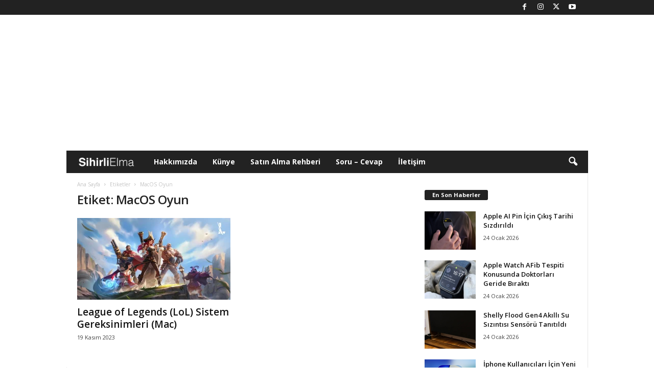

--- FILE ---
content_type: text/html; charset=utf-8
request_url: https://www.google.com/recaptcha/api2/aframe
body_size: -84
content:
<!DOCTYPE HTML><html><head><meta http-equiv="content-type" content="text/html; charset=UTF-8"></head><body><script nonce="86UejJKKjYUwxVh6IDFRiQ">/** Anti-fraud and anti-abuse applications only. See google.com/recaptcha */ try{var clients={'sodar':'https://pagead2.googlesyndication.com/pagead/sodar?'};window.addEventListener("message",function(a){try{if(a.source===window.parent){var b=JSON.parse(a.data);var c=clients[b['id']];if(c){var d=document.createElement('img');d.src=c+b['params']+'&rc='+(localStorage.getItem("rc::a")?sessionStorage.getItem("rc::b"):"");window.document.body.appendChild(d);sessionStorage.setItem("rc::e",parseInt(sessionStorage.getItem("rc::e")||0)+1);localStorage.setItem("rc::h",'1769297480097');}}}catch(b){}});window.parent.postMessage("_grecaptcha_ready", "*");}catch(b){}</script></body></html>

--- FILE ---
content_type: application/javascript; charset=utf-8
request_url: https://fundingchoicesmessages.google.com/f/AGSKWxViIDJJFlmImJB6KoF4GkdIzGKTLbp39X5yF-b2kRsmWt7VOOYUv0w6sbl0Wx1N6fDhF6j28qG_iAx1B-v44Se42XdXHm1VpvvPezqPLKIWksog-iuQ3BsxsvHQBK87AgKRzJTZqnASpSd8jkiVOSWCQnebxRQzROFONzJjDDx7ArnfWWklURVXhdf-/_/admarubanners./ads300x250px./googleadsmodule./xpopunder./oasisi.
body_size: -1290
content:
window['756637d7-f1ab-4f7b-a35a-61c23226f60b'] = true;